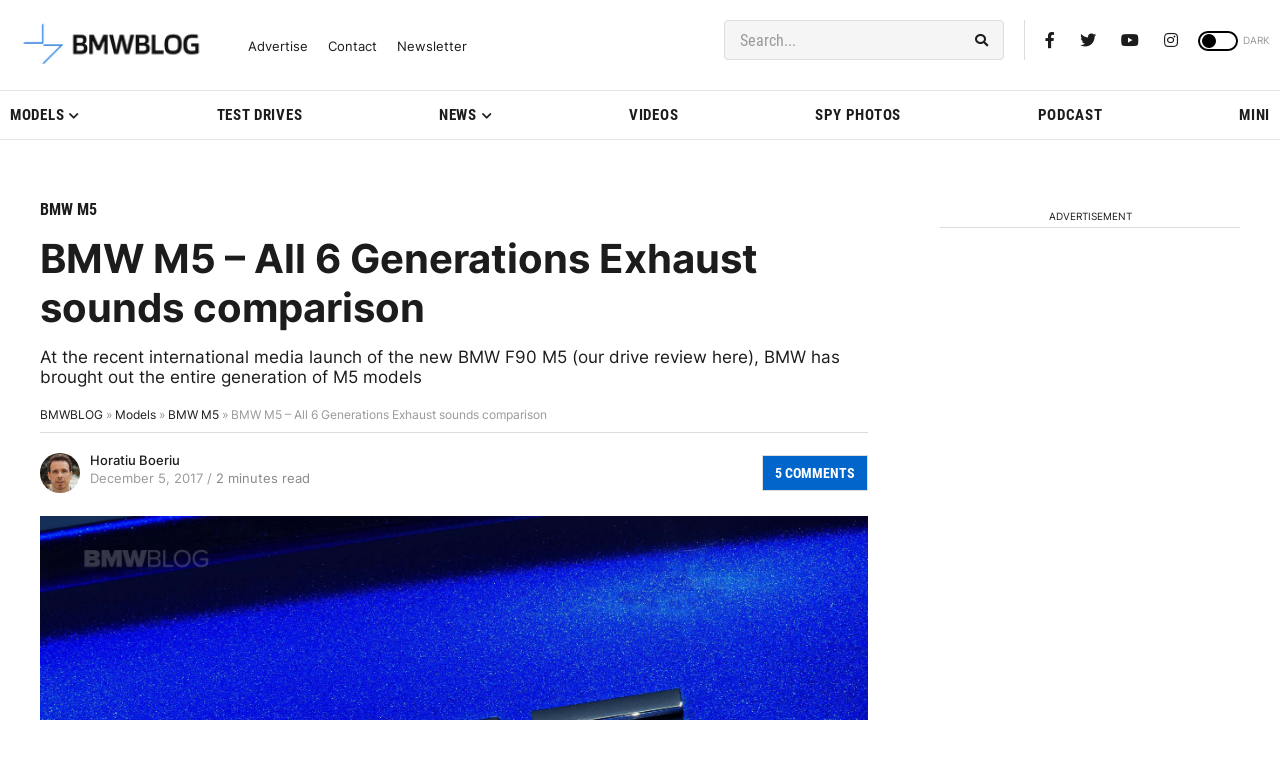

--- FILE ---
content_type: application/javascript; charset=UTF-8
request_url: https://bmwblog.disqus.com/count-data.js?1=266151%20https%3A%2F%2Fwww.bmwblog.com%2F%3Fp%3D266151&1=509956%20https%3A%2F%2Fwww.bmwblog.com%2F%3Fp%3D509956&1=509958%20https%3A%2F%2Fwww.bmwblog.com%2F%3Fp%3D509958&1=509971%20https%3A%2F%2Fwww.bmwblog.com%2F%3Fp%3D509971&1=509984%20https%3A%2F%2Fwww.bmwblog.com%2F%3Fp%3D509984&1=509994%20https%3A%2F%2Fwww.bmwblog.com%2F%3Fp%3D509994
body_size: 610
content:
var DISQUSWIDGETS;

if (typeof DISQUSWIDGETS != 'undefined') {
    DISQUSWIDGETS.displayCount({"text":{"and":"and","comments":{"zero":"0 Comments","multiple":"{num} Comments","one":"1 Comments"}},"counts":[{"id":"509994 https:\/\/www.bmwblog.com\/?p=509994","comments":0},{"id":"509971 https:\/\/www.bmwblog.com\/?p=509971","comments":2},{"id":"266151 https:\/\/www.bmwblog.com\/?p=266151","comments":5},{"id":"509958 https:\/\/www.bmwblog.com\/?p=509958","comments":13},{"id":"509956 https:\/\/www.bmwblog.com\/?p=509956","comments":16},{"id":"509984 https:\/\/www.bmwblog.com\/?p=509984","comments":14}]});
}